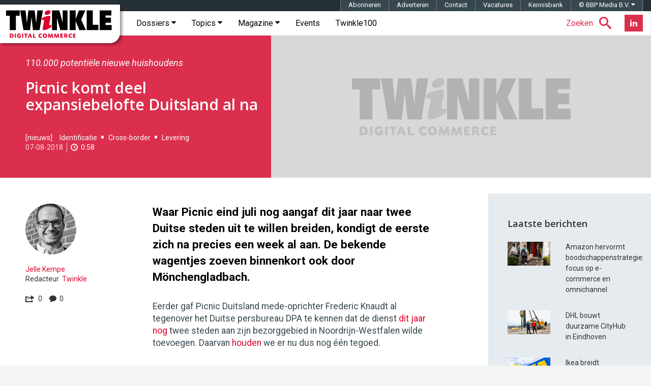

--- FILE ---
content_type: text/html; charset=utf-8
request_url: https://www.google.com/recaptcha/api2/aframe
body_size: -87
content:
<!DOCTYPE HTML><html><head><meta http-equiv="content-type" content="text/html; charset=UTF-8"></head><body><script nonce="uQsXcH5eksgsMU6EQ90geA">/** Anti-fraud and anti-abuse applications only. See google.com/recaptcha */ try{var clients={'sodar':'https://pagead2.googlesyndication.com/pagead/sodar?'};window.addEventListener("message",function(a){try{if(a.source===window.parent){var b=JSON.parse(a.data);var c=clients[b['id']];if(c){var d=document.createElement('img');d.src=c+b['params']+'&rc='+(localStorage.getItem("rc::a")?sessionStorage.getItem("rc::b"):"");window.document.body.appendChild(d);sessionStorage.setItem("rc::e",parseInt(sessionStorage.getItem("rc::e")||0)+1);localStorage.setItem("rc::h",'1769608636843');}}}catch(b){}});window.parent.postMessage("_grecaptcha_ready", "*");}catch(b){}</script></body></html>

--- FILE ---
content_type: application/javascript; charset=utf-8
request_url: https://fundingchoicesmessages.google.com/f/AGSKWxVcGsAQ1cjVJDmmJZMoLdUJshjrS6t6_J9_H3i077iz0MmPkx-OSkVQlgcOeenxgj14Sf1JEFw18bHSuBxv3wxAHtWSwB0SUaBiVscdEk_nPpb6ZcdHwMX7L0FI1n1E31fGISmdWXIDjUMeKyyBQYz3HRATzaJjz53nAMUZs-RcDZGX8KA1qmPMIiu3/_.nz/ads//sponsorsgif./ads_topbar_/vericaladtitle._juiceadv.
body_size: -1286
content:
window['69ab5050-20e4-4bab-b4e5-b09459df9d5e'] = true;